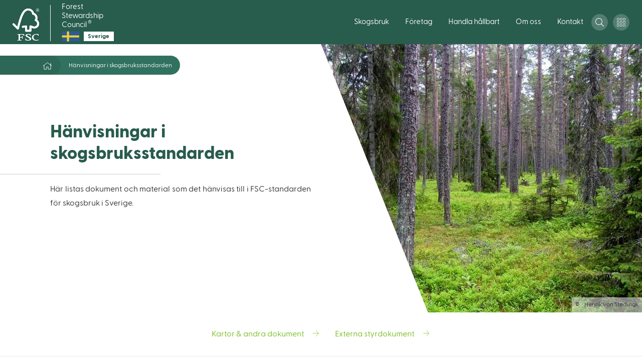

--- FILE ---
content_type: text/html; charset=UTF-8
request_url: https://se.fsc.org/se-sv/hanvisningar-i-skogsbruksstandarden
body_size: 16380
content:
<!DOCTYPE html>
<html lang="se-sv" dir="ltr" prefix="content: http://purl.org/rss/1.0/modules/content/  dc: http://purl.org/dc/terms/  foaf: http://xmlns.com/foaf/0.1/  og: http://ogp.me/ns#  rdfs: http://www.w3.org/2000/01/rdf-schema#  schema: http://schema.org/  sioc: http://rdfs.org/sioc/ns#  sioct: http://rdfs.org/sioc/types#  skos: http://www.w3.org/2004/02/skos/core#  xsd: http://www.w3.org/2001/XMLSchema# ">
  <head>
    <meta charset="utf-8" />
<meta http-equiv="X-UA-Compatible" content="IE=edge" />
<script type="text/javascript">window.cmp_preview_minheight = 100; window.cmp_preview_minwidth = 100; window.cmp_setlang = "SV"; </script><script type="text/javascript" data-cmp-ab="1" src="https://cdn.consentmanager.net/delivery/autoblocking/59991.js" data-cmp-host="delivery.consentmanager.net" data-cmp-cdn="cdn.consentmanager.net" data-cmp-codesrc="26"></script><link rel="canonical" href="https://se.fsc.org/se-sv/hanvisningar-i-skogsbruksstandarden" />
<meta property="og:site_name" content="Forest Stewardship Council" />
<meta property="og:type" content="article" />
<meta property="og:url" content="https://se.fsc.org/se-sv/hanvisningar-i-skogsbruksstandarden" />
<meta property="og:title" content="Hänvisningar i skogsbruksstandarden" />
<meta name="twitter:card" content="summary_large_image" />
<meta name="twitter:title" content="Hänvisningar i skogsbruksstandarden" />
<meta name="Generator" content="Drupal 10 (https://www.drupal.org)" />
<meta name="MobileOptimized" content="width" />
<meta name="HandheldFriendly" content="true" />
<meta name="viewport" content="width=device-width, initial-scale=1.0" />
<link rel="alternate" hreflang="se-sv" href="https://se.fsc.org/se-sv/hanvisningar-i-skogsbruksstandarden" />

    <title>Hänvisningar i skogsbruksstandarden | Forest Stewardship Council</title>

    <link rel="shortcut icon" x="x" href="/themes/custom/fsc_theme/assets/img/favicon/favicon.ico" type="image/x-icon">
    <link rel="apple-touch-icon" x="x" href="/themes/custom/fsc_theme/assets/img/favicon/favicon.png">
    <link rel="apple-touch-icon" sizes="57x57" x="x" href="/themes/custom/fsc_theme/assets/img/favicon/favicon-57x57.png">
    <link rel="apple-touch-icon" sizes="72x72" x="x" href="/themes/custom/fsc_theme/assets/img/favicon/favicon-72x72.png">
    <link rel="apple-touch-icon" sizes="76x76" x="x" href="/themes/custom/fsc_theme/assets/img/favicon/favicon-76x76.png">
    <link rel="apple-touch-icon" sizes="114x114" x="x" href="/themes/custom/fsc_theme/assets/img/favicon/favicon-114x114.png">
    <link rel="apple-touch-icon" sizes="120x120" x="x" href="/themes/custom/fsc_theme/assets/img/favicon/favicon-120x120.png">
    <link rel="apple-touch-icon" sizes="144x144" x="x" href="/themes/custom/fsc_theme/assets/img/favicon/favicon-144x144.png">
    <link rel="apple-touch-icon" sizes="152x152" x="x" href="/themes/custom/fsc_theme/assets/img/favicon/favicon-152x152.png">

    <link rel="stylesheet" media="all" href="/sites/default/files/css/css_-lHFabkkJE7VOpOPAVyhEYuL_XY1wC_hMk7L-Ab6fT8.css?delta=0&amp;language=se-sv&amp;theme=fsc_theme&amp;include=eJxVj0sOwyAQQy9EQeqFqgGmQDV8hKFNcvpKiaqkG9t63thWaFuNJbByQsB_zgxQYChXOxvfZyPR9KLlAKX2TJI2Vk-4h6s512LOqA9zwN6PyJmNXSDJc7-gINWS3DBWSSVcCrCwG3fVqFPo1CJ-G06iZ2nTSkJkr7BicD4uvBN_YHbVufop_AU2iluW" />
<link rel="stylesheet" media="all" href="/sites/default/files/css/css_RHzY3xS8baR4E0JBYCuW2L9Z6iMCQKi9FXNTcTHLe-g.css?delta=1&amp;language=se-sv&amp;theme=fsc_theme&amp;include=eJxVj0sOwyAQQy9EQeqFqgGmQDV8hKFNcvpKiaqkG9t63thWaFuNJbByQsB_zgxQYChXOxvfZyPR9KLlAKX2TJI2Vk-4h6s512LOqA9zwN6PyJmNXSDJc7-gINWS3DBWSSVcCrCwG3fVqFPo1CJ-G06iZ2nTSkJkr7BicD4uvBN_YHbVufop_AU2iluW" />
<link rel="stylesheet" media="all" href="https://cdnjs.cloudflare.com/ajax/libs/OwlCarousel2/2.3.4/assets/owl.carousel.min.css" />
<link rel="stylesheet" media="all" href="https://cdnjs.cloudflare.com/ajax/libs/OwlCarousel2/2.3.4/assets/owl.theme.default.min.css" />
<link rel="stylesheet" media="all" href="https://cdnjs.cloudflare.com/ajax/libs/select2/4.0.5/css/select2.min.css" />
<link rel="stylesheet" media="all" href="/sites/default/files/css/css_Xp5QXHUrkLMECwF0rVVUceChrKzwQKl7zg2WFWE6DUU.css?delta=5&amp;language=se-sv&amp;theme=fsc_theme&amp;include=eJxVj0sOwyAQQy9EQeqFqgGmQDV8hKFNcvpKiaqkG9t63thWaFuNJbByQsB_zgxQYChXOxvfZyPR9KLlAKX2TJI2Vk-4h6s512LOqA9zwN6PyJmNXSDJc7-gINWS3DBWSSVcCrCwG3fVqFPo1CJ-G06iZ2nTSkJkr7BicD4uvBN_YHbVufop_AU2iluW" />

    <script type="application/json" data-drupal-selector="drupal-settings-json">{"path":{"baseUrl":"\/","pathPrefix":"se-sv\/","currentPath":"node\/28031","currentPathIsAdmin":false,"isFront":false,"currentLanguage":"se-sv"},"pluralDelimiter":"\u0003","suppressDeprecationErrors":true,"ajaxPageState":{"libraries":"[base64]","theme":"fsc_theme","theme_token":null},"ajaxTrustedUrl":{"\/se-sv\/hanvisningar-i-skogsbruksstandarden":true,"form_action_p_pvdeGsVG5zNF_XLGPTvYSKCf43t8qZYSwcfZl2uzM":true},"gtag":{"tagId":"","consentMode":false,"otherIds":[],"events":[],"additionalConfigInfo":[]},"gtm":{"tagId":null,"settings":{"data_layer":"dataLayer","include_classes":false,"allowlist_classes":"google\nnonGooglePixels\nnonGoogleScripts\nnonGoogleIframes","blocklist_classes":"customScripts\ncustomPixels","include_environment":false,"environment_id":"","environment_token":""},"tagIds":["GTM-PXK96V3"]},"iframeResizer":{"advanced":{"targetSelectors":".iFrameAutoResize","override_defaults":false,"options":{"log":false,"heightCalculationMethod":"bodyOffset","widthCalculationMethod":"scroll","autoResize":true,"bodyBackground":"","bodyMargin":"","inPageLinks":false,"interval":32,"maxHeight":-1,"maxWidth":-1,"minHeight":0,"minWidth":0,"resizeFrom":"parent","scrolling":false,"sizeHeight":true,"sizeWidth":false,"tolerance":0}}},"theme_breakpoints":{"ph":480,"md":768,"bg":1024,"lg":1280,"xl":1440},"field_group":{"html_element":{"mode":"default","context":"view","settings":{"classes":"","id":"","element":"div","show_label":false,"label_element":"h3","label_element_classes":"","attributes":"","effect":"none","speed":"fast"}}},"views":{"ajax_path":"\/se-sv\/views\/ajax","ajaxViews":{"views_dom_id:45d678f0bd7fa86ce0caf0d71e6c5927b9ca2b7b82912401e630c6c3395c4560":{"view_name":"search","view_display_id":"block_files","view_args":"","view_path":"\/node\/28031","view_base_path":"document-centre","view_dom_id":"45d678f0bd7fa86ce0caf0d71e6c5927b9ca2b7b82912401e630c6c3395c4560","pager_element":0},"views_dom_id:e2d342c410315194b0d9ddf104a0331c205d514d4abcc77358a81324e5ec2966":{"view_name":"search","view_display_id":"block_dspace","view_args":"","view_path":"\/node\/28031","view_base_path":"document-centre","view_dom_id":"e2d342c410315194b0d9ddf104a0331c205d514d4abcc77358a81324e5ec2966","pager_element":3},"views_dom_id:e811050bf9b32d0205d15d591ad692c9034dbe8c635f635e308ad0290b355a60":{"view_name":"search","view_display_id":"block_news","view_args":"","view_path":"\/node\/28031","view_base_path":"document-centre","view_dom_id":"e811050bf9b32d0205d15d591ad692c9034dbe8c635f635e308ad0290b355a60","pager_element":0},"views_dom_id:25fd108dfacdb6c487107c10f4209fb268b9a38ada56b05412518d9bd7e52d32":{"view_name":"search","view_display_id":"block_pages","view_args":"","view_path":"\/node\/28031","view_base_path":"document-centre","view_dom_id":"25fd108dfacdb6c487107c10f4209fb268b9a38ada56b05412518d9bd7e52d32","pager_element":0}}},"user":{"uid":0,"permissionsHash":"8a4d49777f15a3e0b622ec90c326938a65d39f19a34764d7a25be58d1bcc31bd"}}</script>
<script src="/sites/default/files/js/js_2mImBv0O0PM8o1ZjAq0_uj3YwVobgHcxa9Y7BPC373o.js?scope=header&amp;delta=0&amp;language=se-sv&amp;theme=fsc_theme&amp;include=eJxtj1EOwjAMQy9UliNFacm6QLtUTQdjp6cqH2iIHyvPsmXFc2tckfeixlecJXU0oK0p2uazNOf_RyKvXCk5n-h4gRed6Ea7my2gTxruKEFXOONUtGxlZIyphgW-53DbwpkhJvWULhaqlGYuqsbE2ChC7PLLn92TmZ3MlTJjZZODK8jaH3kIPw2Gjs4bHx1idQ"></script>
<script src="/modules/contrib/google_tag/js/gtag.js?t95ra7"></script>
<script src="/modules/contrib/google_tag/js/gtm.js?t95ra7"></script>

  </head>
  <body class="path-node page-node-type-page">
        <a href="#main-content" class="visually-hidden focusable skip-link">
      Skip to main content
    </a>
    <noscript><iframe src="https://www.googletagmanager.com/ns.html?id=GTM-PXK96V3"
                  height="0" width="0" style="display:none;visibility:hidden"></iframe></noscript>

      <div class="dialog-off-canvas-main-canvas" data-off-canvas-main-canvas>
    
<div id="page-wrapper">
  <div id="page">
    <header id="header" class="header" role="banner" aria-label="Site header">
        <div class="region region-header">
    <div id="block-fsc-theme-branding" class="block block-system block-system-branding-block">
  
    
        <a href="/se-sv" title="Hem" rel="home" class="site-logo">
        <img src="/themes/custom/fsc_theme/logo.svg" alt="Hem" />
    </a>
        <div class="site-name">
      <a href="/se-sv" title="Hem" rel="home">Forest Stewardship Council<sup class="registered-trademark-">&reg;</sup>
      <div class="country-logo">
                <div class="image"><img src="https://se.fsc.org/sites/default/files/images/SWEDEN%201.png" alt="country" /></div>
                        <div class="name"><p>Sverige</p></div>
              </div>
      </a>
    </div>
    </div>
<nav role="navigation" aria-labelledby="block-mainnavigation-menu" id="block-mainnavigation" class="block block-menu navigation menu--main">
            
  <h2 class="visually-hidden" id="block-mainnavigation-menu">Main navigation</h2>
  

        
              <ul class="menu">
                        <li class='level--1'>
        <span class='level--header nav-link'>
                      <span>
              Skogsbruk
            </span>
            <span class='pointer'>
              <span class="icon">
                <svg width="8" height="6" viewBox="0 0 8 6" fill="none" xmlns="http://www.w3.org/2000/svg">
  <path d="M3.84 4.787L1.24 1.32A.2.2 0 011.4 1h5.2a.2.2 0 01.16.32l-2.6 3.467a.2.2 0 01-.32 0z" fill="black" stroke="black" class="color"/>
</svg>
              </span>
            </span>
                  </span>
                          <div class='sub'>
              <div class='column'>
          <ul>
            <li class='column--title'>
              <a href="/se-sv/skogsagare" data-drupal-link-system-path="node/27990">Skogsbruk</a>
            </li>
                                          <li><a href="/se-sv/skogsagare" data-drupal-link-system-path="node/27990">Öka värdet på skogen</a></li>
                              <li><a href="/se-sv/skogsbruk/certifiering-av-skog" data-drupal-link-system-path="node/27989">Certifiering av skog</a></li>
                              <li><a href="/se-sv/ekosystemtjanster" data-drupal-link-system-path="node/28020">FSC Ekosystemtjänster</a></li>
                              <li><a href="/se-sv/ovriga/grupper" data-drupal-link-system-path="node/28080">Grupper för skogsbrukscertifiering</a></li>
                                    </ul>
        </div>
              <div class='column'>
          <ul>
            <li class='column--title'>
              <a href="/se-sv/regler-for-skogsbruk" data-drupal-link-system-path="node/27993">Regler</a>
            </li>
                                          <li><a href="/se-sv/regler-for-skogsbruk" data-drupal-link-system-path="node/27993">Vilka regler gäller?</a></li>
                              <li><a href="/se-sv/regler/skogsbruksstandard" data-drupal-link-system-path="node/28013">FSC-standard för skogsbruk i Sverige</a></li>
                              <li><a href="/se-sv/regler/standardrevision-skog" data-drupal-link-system-path="node/28713">Standardrevision</a></li>
                              <li><a href="/se-sv/regler/kontroll-certifiering" data-drupal-link-system-path="node/28006">Kontroll och certifiering</a></li>
                                    </ul>
        </div>
              <div class='column'>
          <ul>
            <li class='column--title'>
              <a href="/se-sv/hitta" data-drupal-link-system-path="node/28021">Hitta</a>
            </li>
                                          <li><a href="/se-sv/kontroll-certifiering/certifieringsorgan" data-drupal-link-system-path="node/27997">Certifieringsorgan</a></li>
                              <li><a href="/se-sv/hitta" data-drupal-link-system-path="node/28021">Certifikat</a></li>
                              <li><a href="/se-sv/hitta/grupper-for-skogsbrukscertifiering" data-drupal-link-system-path="node/28058">Kontaktpersoner till grupper</a></li>
                              <li><a href="/se-sv/kontroll-certifiering/lamna-synpunkter-och-klagomal" data-drupal-link-system-path="node/28005">Lämna synpunkter &amp; klagomål</a></li>
                                    </ul>
        </div>
          </div>
  
              </li>
                <li class='level--1'>
        <span class='level--header nav-link'>
                      <span>
              Företag
            </span>
            <span class='pointer'>
              <span class="icon">
                <svg width="8" height="6" viewBox="0 0 8 6" fill="none" xmlns="http://www.w3.org/2000/svg">
  <path d="M3.84 4.787L1.24 1.32A.2.2 0 011.4 1h5.2a.2.2 0 01.16.32l-2.6 3.467a.2.2 0 01-.32 0z" fill="black" stroke="black" class="color"/>
</svg>
              </span>
            </span>
                  </span>
                          <div class='sub'>
              <div class='column'>
          <ul>
            <li class='column--title'>
              <a href="/se-sv/att-tillverka-fsc-markta-produkter" data-drupal-link-system-path="node/28002">För producerande företag</a>
            </li>
                                          <li><a href="/se-sv/att-tillverka-fsc-markta-produkter" data-drupal-link-system-path="node/28002">Att tillverka FSC-märkta produkter</a></li>
                              <li><a href="/se-sv/for-producerande-foretag/certifiera-ditt-foretag" data-drupal-link-system-path="node/28003">Certifiera ditt företag</a></li>
                              <li><a href="/se-sv/projektcertifiering" data-drupal-link-system-path="node/28025">Certifiera ett enskilt bygge</a></li>
                              <li><a href="/se-sv/medlem" data-drupal-link-system-path="node/28014">Var med och påverka</a></li>
                                    </ul>
        </div>
              <div class='column'>
          <ul>
            <li class='column--title'>
              <a href="/se-sv/att-salja-fsc-markta-produkter" data-drupal-link-system-path="node/27986">För butiker och återförsäljare</a>
            </li>
                                          <li><a href="/se-sv/att-salja-fsc-markta-produkter" data-drupal-link-system-path="node/27986">Att sälja FSC-märkta produkter</a></li>
                              <li><a href="/se-sv/for-butiker-och-aterforsaljare/att-salja-produkter-pa-amazon" data-drupal-link-system-path="node/28663">Sälj via Amazon</a></li>
                                    </ul>
        </div>
              <div class='column'>
          <ul>
            <li class='column--title'>
              <a href="/se-sv/regler-for-foretag" data-drupal-link-system-path="node/27996">Regler</a>
            </li>
                                          <li><a href="/se-sv/regler-for-foretag" data-drupal-link-system-path="node/27996">Vilka regler gäller?</a></li>
                              <li><a href="/se-sv/regler/sparbarhetsstandarder" data-drupal-link-system-path="node/27988">Spårbarhetsstandarden</a></li>
                              <li><a href="/se-sv/regler/fsc-standard-for-kontrollerat-virke" data-drupal-link-system-path="node/28010">Standard för FSC Kontrollerat virke</a></li>
                              <li><a href="/se-sv/eudr" data-drupal-link-system-path="node/28649">FSC &amp; EUDR</a></li>
                              <li><a href="/se-sv/regler/kontroll-certifiering" data-drupal-link-system-path="node/28006">Kontroll och certifiering</a></li>
                              <li><a href="/se-sv/regler/varumarkesanvandning-0" data-drupal-link-system-path="node/28027">Varumärkesanvändning</a></li>
                                    </ul>
        </div>
              <div class='column'>
          <ul>
            <li class='column--title'>
              <a href="/se-sv/hitta" data-drupal-link-system-path="node/28021">Hitta</a>
            </li>
                                          <li><a href="/se-sv/hitta" data-drupal-link-system-path="node/28021">Leverantörer</a></li>
                              <li><a href="/se-sv/hitta/grupper-for-sparbarhetscertifiering" data-drupal-link-system-path="node/28079">Grupper för spårbarhetscertifiering</a></li>
                              <li><a href="/se-sv/hitta/konsulter" data-drupal-link-system-path="node/28004">Konsulter för certifieringshjälp</a></li>
                              <li><a href="/se-sv/ekosystemtjanster" data-drupal-link-system-path="node/28020">FSC Ekosystemtjänster</a></li>
                              <li><a href="/se-sv/hitta" data-drupal-link-system-path="node/28021">Varumärkesportal</a></li>
                              <li><a href="https://fsc.org/en/document-centre" target="_blank">Document Centre</a></li>
                                    </ul>
        </div>
          </div>
  
              </li>
                <li class='level--1'>
        <span class='level--header nav-link'>
                      <span>
              Handla hållbart
            </span>
            <span class='pointer'>
              <span class="icon">
                <svg width="8" height="6" viewBox="0 0 8 6" fill="none" xmlns="http://www.w3.org/2000/svg">
  <path d="M3.84 4.787L1.24 1.32A.2.2 0 011.4 1h5.2a.2.2 0 01.16.32l-2.6 3.467a.2.2 0 01-.32 0z" fill="black" stroke="black" class="color"/>
</svg>
              </span>
            </span>
                  </span>
                          <div class='sub'>
              <div class='column'>
          <ul>
            <li class='column--title'>
              <a href="/se-sv/kop-fsc-markta-produkter" data-drupal-link-system-path="node/28047">Köp FSC-märkt</a>
            </li>
                                          <li><a href="/se-sv/kop-fsc-markta-produkter" data-drupal-link-system-path="node/28047">Varför välja FSC-märkt?</a></li>
                              <li><a href="/se-sv/kop-fsc-markt/for-konsument" data-drupal-link-system-path="node/28056">För konsumenter</a></li>
                              <li><a href="/se-sv/kop-fsc-markt/for-foretag" data-drupal-link-system-path="node/28057">För företag</a></li>
                              <li><a href="/se-sv/kop-fsc-markt/cirkularitet" data-drupal-link-system-path="node/28728">FSC och cirkularitet</a></li>
                              <li><a href="/se-sv/kop-fsc-markt/vilka-produkter-kan-vara-fsc-markta" data-drupal-link-system-path="node/28792">Vilka produkter kan vara FSC-märkta?</a></li>
                                    </ul>
        </div>
              <div class='column'>
          <ul>
            <li class='column--title'>
              <a href="/se-sv/ditt-bidrag" data-drupal-link-system-path="node/28091">Ditt bidrag</a>
            </li>
                                          <li><a href="/se-sv/ditt-bidrag" data-drupal-link-system-path="node/28091">För skogen och klimatet</a></li>
                              <li><a href="/se-sv/ditt-bidrag/skogens-biologiska-mangfald" data-drupal-link-system-path="node/28092">Skogens biologiska mångfald</a></li>
                              <li><a href="/se-sv/ditt-bidrag/skogens-sociala-varden" data-drupal-link-system-path="node/28093">Skogens sociala värden</a></li>
                                    </ul>
        </div>
              <div class='column'>
          <ul>
            <li class='column--title'>
              <a href="/se-sv/kampanjer" data-drupal-link-system-path="node/28640">Kampanjer</a>
            </li>
                                          <li><a href="/se-sv/kampanjer/fsc-veckan" data-drupal-link-system-path="node/28612">FSC-veckan</a></li>
                              <li><a href="/se-sv/kampanjer/fsc-forest-week" data-drupal-link-system-path="node/28639">FSC Forest Week</a></li>
                                    </ul>
        </div>
          </div>
  
              </li>
                <li class='level--1'>
        <span class='level--header nav-link'>
                      <span>
              Om oss
            </span>
            <span class='pointer'>
              <span class="icon">
                <svg width="8" height="6" viewBox="0 0 8 6" fill="none" xmlns="http://www.w3.org/2000/svg">
  <path d="M3.84 4.787L1.24 1.32A.2.2 0 011.4 1h5.2a.2.2 0 01.16.32l-2.6 3.467a.2.2 0 01-.32 0z" fill="black" stroke="black" class="color"/>
</svg>
              </span>
            </span>
                  </span>
                          <div class='sub'>
              <div class='column'>
          <ul>
            <li class='column--title'>
              <a href="/se-sv/var-organisation" data-drupal-link-system-path="node/27985">Det här är FSC</a>
            </li>
                                          <li><a href="/se-sv/var-organisation" data-drupal-link-system-path="node/27985">Vår organisation</a></li>
                              <li><a href="/se-sv/var-organisation#vårt-uppdrag" data-drupal-link-system-path="node/27985">Vårt uppdrag</a></li>
                              <li><a href="/se-sv/det-har-ar-fsc/vanliga-fragor-och-svar" data-drupal-link-system-path="node/28095">Frågor om FSC</a></li>
                                    </ul>
        </div>
              <div class='column'>
          <ul>
            <li class='column--title'>
              <a href="/se-sv/vart-arbete" data-drupal-link-system-path="node/28052">Vårt arbete</a>
            </li>
                                          <li><a href="/se-sv/vart-arbete" data-drupal-link-system-path="node/28052">Arbetsområden</a></li>
                              <li><a href="/se-sv/vart-arbete/statistik-och-fakta" data-drupal-link-system-path="node/28082">Statistik &amp; fakta</a></li>
                              <li><a href="/se-sv/vart-arbete/fsc-sveriges-rapporter" data-drupal-link-system-path="node/28081">Rapporter</a></li>
                              <li><a href="/se-sv/regler/kontroll-certifiering" data-drupal-link-system-path="node/28006">Kontroll &amp; certifiering</a></li>
                                    </ul>
        </div>
              <div class='column'>
          <ul>
            <li class='column--title'>
              <a href="/se-sv/medlem" data-drupal-link-system-path="node/28014">Medlemskap</a>
            </li>
                                          <li><a href="/se-sv/medlem" data-drupal-link-system-path="node/28014">Bli medlem</a></li>
                              <li><a href="/se-sv/medlem#medlemsavgifter" data-drupal-link-system-path="node/28014">Medlemsavgifter</a></li>
                              <li><a href="/se-sv/medlem/vara-medlemmar" data-drupal-link-system-path="node/28042">Våra medlemmar</a></li>
                              <li><a href="/se-sv/medlemskap/engagera-dig-i-fsc-sverige" data-drupal-link-system-path="node/28078">Styrelse och kommittéer</a></li>
                                    </ul>
        </div>
              <div class='column'>
          <ul>
            <li class='column--title'>
              <a href="/se-sv/newsfeed" data-drupal-link-system-path="newsfeed">Nyheter &amp; media</a>
            </li>
                                          <li><a href="/se-sv/newsfeed" data-drupal-link-system-path="newsfeed">Våra nyheter</a></li>
                              <li><a href="/se-sv/nyheter-media/nyhetsbrev" data-drupal-link-system-path="node/28085">Nyhetsbrev</a></li>
                              <li><a href="/se-sv/nyheter-media/video-poddar" data-drupal-link-system-path="node/28084">Video, poddar &amp; webinarier</a></li>
                              <li><a href="/se-sv/nyheter-media/evenemang" data-drupal-link-system-path="node/28086">Kommande evenemang</a></li>
                                    </ul>
        </div>
          </div>
  
              </li>
                <li class='level--1'>
        <span class='level--header nav-link'>
                      <span>
              Kontakt
            </span>
            <span class='pointer'>
              <span class="icon">
                <svg width="8" height="6" viewBox="0 0 8 6" fill="none" xmlns="http://www.w3.org/2000/svg">
  <path d="M3.84 4.787L1.24 1.32A.2.2 0 011.4 1h5.2a.2.2 0 01.16.32l-2.6 3.467a.2.2 0 01-.32 0z" fill="black" stroke="black" class="color"/>
</svg>
              </span>
            </span>
                  </span>
                          <div class='sub'>
              <div class='column'>
          <ul>
            <li class='column--title'>
              <a href="/se-sv/kontakt" data-drupal-link-system-path="node/27992">FSC</a>
            </li>
                                          <li><a href="/se-sv/fsc/kansli" data-drupal-link-system-path="node/28001">Kansli</a></li>
                              <li><a href="/se-sv/fsc/press" data-drupal-link-system-path="node/28034">Presskontakt</a></li>
                                    </ul>
        </div>
              <div class='column'>
          <ul>
            <li class='column--title'>
              <a href="/se-sv/kontakt#Övriga" data-drupal-link-system-path="node/27992">Övriga</a>
            </li>
                                          <li><a href="/se-sv/ovriga/grupper" data-drupal-link-system-path="node/28080">Gruppcertifiering</a></li>
                              <li><a href="/se-sv/hitta/konsulter" data-drupal-link-system-path="node/28004">Konsulter</a></li>
                              <li><a href="/se-sv/kontroll-certifiering/certifieringsorgan" data-drupal-link-system-path="node/27997">Certifieringsorgan</a></li>
                              <li><a href="/se-sv/kontroll-certifiering/lamna-synpunkter-och-klagomal" data-drupal-link-system-path="node/28005">Lämna synpunkter &amp; klagomål</a></li>
                                    </ul>
        </div>
          </div>
  
              </li>
      </ul>
  



  </nav>
<div id="block-search-trigger" class="search-trigger block block-fsc-block-icon block-icon-block">
  
    
      <button type="button" class="popup-trigger" data-target=".popup-id-search">
  <span class="icon icon-search ">
    <svg width="17" height="17" viewBox="0 0 17 17" fill="none" xmlns="http://www.w3.org/2000/svg">
  <path d="M16.883 15.9898L12.6 11.7068C12.5236 11.6305 12.424 11.5906 12.3178 11.5906H11.9758C13.1146 10.3589 13.8118 8.71539 13.8118 6.90591C13.8118 3.09106 10.7208 0 6.90591 0C3.09106 0 0 3.09106 0 6.90591C0 10.7208 3.09106 13.8118 6.90591 13.8118C8.71539 13.8118 10.3589 13.1146 11.5906 11.9791V12.3178C11.5906 12.424 11.6338 12.5236 11.7068 12.6L15.9898 16.883C16.1459 17.039 16.3982 17.039 16.5543 16.883L16.883 16.5543C17.039 16.3982 17.039 16.1459 16.883 15.9898ZM6.90591 12.7494C3.67541 12.7494 1.06245 10.1364 1.06245 6.90591C1.06245 3.67541 3.67541 1.06245 6.90591 1.06245C10.1364 1.06245 12.7494 3.67541 12.7494 6.90591C12.7494 10.1364 10.1364 12.7494 6.90591 12.7494Z" fill="#000000" class="color"/>
</svg>

  </span>
</button>

  </div>
<div id="block-ourtoolsresources" class="block block-menu-block block-menu-blockour-tools-resources">
  <button type="button" class="tools popup-caller">
        <span class="icon white icon-tools">

    <svg width="17" height="17" viewBox="0 0 17 17" fill="none" xmlns="http://www.w3.org/2000/svg">
      <rect x="0.375" y="0.375" width="3.84582" height="3.88636" rx="0.625" stroke="white" stroke-width="0.75" class="color"/>
      <rect x="0.375" y="6.55713" width="3.84582" height="3.88636" rx="0.625" stroke="white" stroke-width="0.75" class="color"/>
      <rect x="0.375" y="12.7383" width="3.84582" height="3.88636" rx="0.625" stroke="white" stroke-width="0.75" class="color"/>
      <rect x="6.50391" y="0.375" width="3.84582" height="3.88636" rx="0.625" stroke="white" stroke-width="0.75" class="color"/>
      <rect x="6.50391" y="6.55713" width="3.84582" height="3.88636" rx="0.625" stroke="white" stroke-width="0.75" class="color"/>
      <rect x="6.50391" y="12.7383" width="3.84582" height="3.88636" rx="0.625" stroke="white" stroke-width="0.75" class="color"/>
      <rect x="12.6289" y="0.375" width="3.84582" height="3.88636" rx="0.625" stroke="white" stroke-width="0.75" class="color"/>
      <rect x="12.6289" y="6.55713" width="3.84582" height="3.88636" rx="0.625" stroke="white" stroke-width="0.75" class="color"/>
      <rect x="12.6289" y="12.7383" width="3.84582" height="3.88636" rx="0.625" stroke="white" stroke-width="0.75" class="color"/>
    </svg>
    </span>


  </button>

  <div class="popup tools">
    <button class="close" type="button">
          <span class="icon dark icon-close">

    <svg width="18" height="18" viewBox="0 0 18 18" fill="none" xmlns="http://www.w3.org/2000/svg">
      <path d="M1 1L17 17.5" stroke="white" stroke-linecap="round" class="color"/>
      <path d="M1 17.5C1.8 16.7 12 6.16667 17 1" stroke="white" stroke-linecap="round" class="color"/>
    </svg>
    </span>

<span class="text">Close</span>
    </button>

    <div class="wrapper">
      
                  <h2 class="title">Our Tools &amp; Resources</h2>
              

      
              <ul class="menu">
                    <li class="menu-item">
        <a href="https://fsc.org/en/document-centre" target="_blank">Document  Centre</a>
              </li>
                <li class="menu-item">
        <a href="https://members.fsc.org/en" target="_blank">Members&#039; Portal </a>
              </li>
                <li class="menu-item">
        <a href="https://search.fsc.org" target="_blank">Certification Search</a>
              </li>
                <li class="menu-item">
        <a href="https://brandhub.fsc.org/" target="_blank">FSC Brand Hub</a>
              </li>
                <li class="menu-item">
        <a href="https://open.fsc.org/collections/54e173db-ffba-4794-9789-77e63bcb0171" target="_blank">FSC Research Portal</a>
              </li>
                <li class="menu-item">
        <a href="https://consultation-platform.fsc.org/" target="_blank">Consultation Platform</a>
              </li>
                <li class="menu-item">
        <a href="https://etraining.fsc.org/" target="_blank">E-Training</a>
              </li>
                <li class="menu-item">
        <a href="https://connect.fsc.org/" target="_blank">FSC Connect</a>
              </li>
                <li class="menu-item">
        <a href="/se-sv/kontroll-certifiering/lamna-synpunkter-och-klagomal" target="_blank" data-drupal-link-system-path="node/28005">Klagomål</a>
              </li>
        </ul>
  


    </div>
  </div>
</div>
<div id="block-iconblock" class="mobile-trigger block block-fsc-block-icon block-icon-block">
  
    
      <button type="button" class="popup-trigger" data-target=".popup-id-mobile-panel">
  <span class="icon icon-burger ">
    <svg width="17" height="17" viewBox="0 0 17 17" fill="none" xmlns="http://www.w3.org/2000/svg">
  <path d="M.96.5h16M.96 8.5h16M.96 16.5h16" stroke="#000000" stroke-linecap="round" class="color"/>
</svg>

  </span>
</button>

  </div>
<div id="block-fsc-theme-account-menu" class="block block-system block-system-menu-blockaccount">
  
    
    <button type="button" class="popup-caller">
        <span class="icon white icon-user">

    <svg width="15" height="17" viewBox="0 0 15 17" fill="none" xmlns="http://www.w3.org/2000/svg">
      <path d="M10.5 9.5625C9.53906 9.5625 9.07701 10.0938 7.5 10.0938C5.92299 10.0938 5.46429 9.5625 4.5 9.5625C2.01562 9.5625 0 11.5613 0 14.025V15.4062C0 16.2861 0.719866 17 1.60714 17H13.3929C14.2801 17 15 16.2861 15 15.4062V14.025C15 11.5613 12.9844 9.5625 10.5 9.5625ZM13.9286 15.4062C13.9286 15.6984 13.6875 15.9375 13.3929 15.9375H1.60714C1.3125 15.9375 1.07143 15.6984 1.07143 15.4062V14.025C1.07143 12.149 2.60826 10.625 4.5 10.625C5.15625 10.625 5.80915 11.1562 7.5 11.1562C9.1875 11.1562 9.84375 10.625 10.5 10.625C12.3917 10.625 13.9286 12.149 13.9286 14.025V15.4062ZM7.5 8.5C9.86719 8.5 11.7857 6.59746 11.7857 4.25C11.7857 1.90254 9.86719 0 7.5 0C5.13281 0 3.21429 1.90254 3.21429 4.25C3.21429 6.59746 5.13281 8.5 7.5 8.5ZM7.5 1.0625C9.2712 1.0625 10.7143 2.49355 10.7143 4.25C10.7143 6.00645 9.2712 7.4375 7.5 7.4375C5.72879 7.4375 4.28571 6.00645 4.28571 4.25C4.28571 2.49355 5.72879 1.0625 7.5 1.0625Z" fill="#000000" class="color"/>
    </svg>
    </span>


  </button>

  <div class="popup ">
    <div class="wrapper">
      
              <ul class="menu">
                    <li class="menu-item">
        <a href="/se-sv/password-login" data-drupal-link-system-path="password-login">Log in</a>
              </li>
        </ul>
  


    </div>
  </div>
</div>

  </div>

    </header>

    
    <div class="mobile-region popup-id-mobile-panel popup-view-mobile popup-with-overlay">
        <div class="region region-mobile">
    <nav role="navigation" aria-labelledby="block-mobile-navigation-menu" id="block-mobile-navigation" class="block block-menu navigation menu--main">
            
  <h2 class="visually-hidden" id="block-mobile-navigation-menu">Mobile navigation</h2>
  

        
              <ul class="menu">
                        <li class='level--1'>
        <span class='level--header nav-link'>
                      <span>
              Skogsbruk
            </span>
            <span class='pointer'>
              <span class="icon">
                <svg width="8" height="6" viewBox="0 0 8 6" fill="none" xmlns="http://www.w3.org/2000/svg">
  <path d="M3.84 4.787L1.24 1.32A.2.2 0 011.4 1h5.2a.2.2 0 01.16.32l-2.6 3.467a.2.2 0 01-.32 0z" fill="black" stroke="black" class="color"/>
</svg>
              </span>
            </span>
                  </span>
                          <div class='sub'>
              <div class='column'>
          <ul>
            <li class='column--title'>
              <a href="/se-sv/skogsagare" data-drupal-link-system-path="node/27990">Skogsbruk</a>
            </li>
                                          <li><a href="/se-sv/skogsagare" data-drupal-link-system-path="node/27990">Öka värdet på skogen</a></li>
                              <li><a href="/se-sv/skogsbruk/certifiering-av-skog" data-drupal-link-system-path="node/27989">Certifiering av skog</a></li>
                              <li><a href="/se-sv/ekosystemtjanster" data-drupal-link-system-path="node/28020">FSC Ekosystemtjänster</a></li>
                              <li><a href="/se-sv/ovriga/grupper" data-drupal-link-system-path="node/28080">Grupper för skogsbrukscertifiering</a></li>
                                    </ul>
        </div>
              <div class='column'>
          <ul>
            <li class='column--title'>
              <a href="/se-sv/regler-for-skogsbruk" data-drupal-link-system-path="node/27993">Regler</a>
            </li>
                                          <li><a href="/se-sv/regler-for-skogsbruk" data-drupal-link-system-path="node/27993">Vilka regler gäller?</a></li>
                              <li><a href="/se-sv/regler/skogsbruksstandard" data-drupal-link-system-path="node/28013">FSC-standard för skogsbruk i Sverige</a></li>
                              <li><a href="/se-sv/regler/standardrevision-skog" data-drupal-link-system-path="node/28713">Standardrevision</a></li>
                              <li><a href="/se-sv/regler/kontroll-certifiering" data-drupal-link-system-path="node/28006">Kontroll och certifiering</a></li>
                                    </ul>
        </div>
              <div class='column'>
          <ul>
            <li class='column--title'>
              <a href="/se-sv/hitta" data-drupal-link-system-path="node/28021">Hitta</a>
            </li>
                                          <li><a href="/se-sv/kontroll-certifiering/certifieringsorgan" data-drupal-link-system-path="node/27997">Certifieringsorgan</a></li>
                              <li><a href="/se-sv/hitta" data-drupal-link-system-path="node/28021">Certifikat</a></li>
                              <li><a href="/se-sv/hitta/grupper-for-skogsbrukscertifiering" data-drupal-link-system-path="node/28058">Kontaktpersoner till grupper</a></li>
                              <li><a href="/se-sv/kontroll-certifiering/lamna-synpunkter-och-klagomal" data-drupal-link-system-path="node/28005">Lämna synpunkter &amp; klagomål</a></li>
                                    </ul>
        </div>
          </div>
  
              </li>
                <li class='level--1'>
        <span class='level--header nav-link'>
                      <span>
              Företag
            </span>
            <span class='pointer'>
              <span class="icon">
                <svg width="8" height="6" viewBox="0 0 8 6" fill="none" xmlns="http://www.w3.org/2000/svg">
  <path d="M3.84 4.787L1.24 1.32A.2.2 0 011.4 1h5.2a.2.2 0 01.16.32l-2.6 3.467a.2.2 0 01-.32 0z" fill="black" stroke="black" class="color"/>
</svg>
              </span>
            </span>
                  </span>
                          <div class='sub'>
              <div class='column'>
          <ul>
            <li class='column--title'>
              <a href="/se-sv/att-tillverka-fsc-markta-produkter" data-drupal-link-system-path="node/28002">För producerande företag</a>
            </li>
                                          <li><a href="/se-sv/att-tillverka-fsc-markta-produkter" data-drupal-link-system-path="node/28002">Att tillverka FSC-märkta produkter</a></li>
                              <li><a href="/se-sv/for-producerande-foretag/certifiera-ditt-foretag" data-drupal-link-system-path="node/28003">Certifiera ditt företag</a></li>
                              <li><a href="/se-sv/projektcertifiering" data-drupal-link-system-path="node/28025">Certifiera ett enskilt bygge</a></li>
                              <li><a href="/se-sv/medlem" data-drupal-link-system-path="node/28014">Var med och påverka</a></li>
                                    </ul>
        </div>
              <div class='column'>
          <ul>
            <li class='column--title'>
              <a href="/se-sv/att-salja-fsc-markta-produkter" data-drupal-link-system-path="node/27986">För butiker och återförsäljare</a>
            </li>
                                          <li><a href="/se-sv/att-salja-fsc-markta-produkter" data-drupal-link-system-path="node/27986">Att sälja FSC-märkta produkter</a></li>
                              <li><a href="/se-sv/for-butiker-och-aterforsaljare/att-salja-produkter-pa-amazon" data-drupal-link-system-path="node/28663">Sälj via Amazon</a></li>
                                    </ul>
        </div>
              <div class='column'>
          <ul>
            <li class='column--title'>
              <a href="/se-sv/regler-for-foretag" data-drupal-link-system-path="node/27996">Regler</a>
            </li>
                                          <li><a href="/se-sv/regler-for-foretag" data-drupal-link-system-path="node/27996">Vilka regler gäller?</a></li>
                              <li><a href="/se-sv/regler/sparbarhetsstandarder" data-drupal-link-system-path="node/27988">Spårbarhetsstandarden</a></li>
                              <li><a href="/se-sv/regler/fsc-standard-for-kontrollerat-virke" data-drupal-link-system-path="node/28010">Standard för FSC Kontrollerat virke</a></li>
                              <li><a href="/se-sv/eudr" data-drupal-link-system-path="node/28649">FSC &amp; EUDR</a></li>
                              <li><a href="/se-sv/regler/kontroll-certifiering" data-drupal-link-system-path="node/28006">Kontroll och certifiering</a></li>
                              <li><a href="/se-sv/regler/varumarkesanvandning-0" data-drupal-link-system-path="node/28027">Varumärkesanvändning</a></li>
                                    </ul>
        </div>
              <div class='column'>
          <ul>
            <li class='column--title'>
              <a href="/se-sv/hitta" data-drupal-link-system-path="node/28021">Hitta</a>
            </li>
                                          <li><a href="/se-sv/hitta" data-drupal-link-system-path="node/28021">Leverantörer</a></li>
                              <li><a href="/se-sv/hitta/grupper-for-sparbarhetscertifiering" data-drupal-link-system-path="node/28079">Grupper för spårbarhetscertifiering</a></li>
                              <li><a href="/se-sv/hitta/konsulter" data-drupal-link-system-path="node/28004">Konsulter för certifieringshjälp</a></li>
                              <li><a href="/se-sv/ekosystemtjanster" data-drupal-link-system-path="node/28020">FSC Ekosystemtjänster</a></li>
                              <li><a href="/se-sv/hitta" data-drupal-link-system-path="node/28021">Varumärkesportal</a></li>
                              <li><a href="https://fsc.org/en/document-centre" target="_blank">Document Centre</a></li>
                                    </ul>
        </div>
          </div>
  
              </li>
                <li class='level--1'>
        <span class='level--header nav-link'>
                      <span>
              Handla hållbart
            </span>
            <span class='pointer'>
              <span class="icon">
                <svg width="8" height="6" viewBox="0 0 8 6" fill="none" xmlns="http://www.w3.org/2000/svg">
  <path d="M3.84 4.787L1.24 1.32A.2.2 0 011.4 1h5.2a.2.2 0 01.16.32l-2.6 3.467a.2.2 0 01-.32 0z" fill="black" stroke="black" class="color"/>
</svg>
              </span>
            </span>
                  </span>
                          <div class='sub'>
              <div class='column'>
          <ul>
            <li class='column--title'>
              <a href="/se-sv/kop-fsc-markta-produkter" data-drupal-link-system-path="node/28047">Köp FSC-märkt</a>
            </li>
                                          <li><a href="/se-sv/kop-fsc-markta-produkter" data-drupal-link-system-path="node/28047">Varför välja FSC-märkt?</a></li>
                              <li><a href="/se-sv/kop-fsc-markt/for-konsument" data-drupal-link-system-path="node/28056">För konsumenter</a></li>
                              <li><a href="/se-sv/kop-fsc-markt/for-foretag" data-drupal-link-system-path="node/28057">För företag</a></li>
                              <li><a href="/se-sv/kop-fsc-markt/cirkularitet" data-drupal-link-system-path="node/28728">FSC och cirkularitet</a></li>
                              <li><a href="/se-sv/kop-fsc-markt/vilka-produkter-kan-vara-fsc-markta" data-drupal-link-system-path="node/28792">Vilka produkter kan vara FSC-märkta?</a></li>
                                    </ul>
        </div>
              <div class='column'>
          <ul>
            <li class='column--title'>
              <a href="/se-sv/ditt-bidrag" data-drupal-link-system-path="node/28091">Ditt bidrag</a>
            </li>
                                          <li><a href="/se-sv/ditt-bidrag" data-drupal-link-system-path="node/28091">För skogen och klimatet</a></li>
                              <li><a href="/se-sv/ditt-bidrag/skogens-biologiska-mangfald" data-drupal-link-system-path="node/28092">Skogens biologiska mångfald</a></li>
                              <li><a href="/se-sv/ditt-bidrag/skogens-sociala-varden" data-drupal-link-system-path="node/28093">Skogens sociala värden</a></li>
                                    </ul>
        </div>
              <div class='column'>
          <ul>
            <li class='column--title'>
              <a href="/se-sv/kampanjer" data-drupal-link-system-path="node/28640">Kampanjer</a>
            </li>
                                          <li><a href="/se-sv/kampanjer/fsc-veckan" data-drupal-link-system-path="node/28612">FSC-veckan</a></li>
                              <li><a href="/se-sv/kampanjer/fsc-forest-week" data-drupal-link-system-path="node/28639">FSC Forest Week</a></li>
                                    </ul>
        </div>
          </div>
  
              </li>
                <li class='level--1'>
        <span class='level--header nav-link'>
                      <span>
              Om oss
            </span>
            <span class='pointer'>
              <span class="icon">
                <svg width="8" height="6" viewBox="0 0 8 6" fill="none" xmlns="http://www.w3.org/2000/svg">
  <path d="M3.84 4.787L1.24 1.32A.2.2 0 011.4 1h5.2a.2.2 0 01.16.32l-2.6 3.467a.2.2 0 01-.32 0z" fill="black" stroke="black" class="color"/>
</svg>
              </span>
            </span>
                  </span>
                          <div class='sub'>
              <div class='column'>
          <ul>
            <li class='column--title'>
              <a href="/se-sv/var-organisation" data-drupal-link-system-path="node/27985">Det här är FSC</a>
            </li>
                                          <li><a href="/se-sv/var-organisation" data-drupal-link-system-path="node/27985">Vår organisation</a></li>
                              <li><a href="/se-sv/var-organisation#vårt-uppdrag" data-drupal-link-system-path="node/27985">Vårt uppdrag</a></li>
                              <li><a href="/se-sv/det-har-ar-fsc/vanliga-fragor-och-svar" data-drupal-link-system-path="node/28095">Frågor om FSC</a></li>
                                    </ul>
        </div>
              <div class='column'>
          <ul>
            <li class='column--title'>
              <a href="/se-sv/vart-arbete" data-drupal-link-system-path="node/28052">Vårt arbete</a>
            </li>
                                          <li><a href="/se-sv/vart-arbete" data-drupal-link-system-path="node/28052">Arbetsområden</a></li>
                              <li><a href="/se-sv/vart-arbete/statistik-och-fakta" data-drupal-link-system-path="node/28082">Statistik &amp; fakta</a></li>
                              <li><a href="/se-sv/vart-arbete/fsc-sveriges-rapporter" data-drupal-link-system-path="node/28081">Rapporter</a></li>
                              <li><a href="/se-sv/regler/kontroll-certifiering" data-drupal-link-system-path="node/28006">Kontroll &amp; certifiering</a></li>
                                    </ul>
        </div>
              <div class='column'>
          <ul>
            <li class='column--title'>
              <a href="/se-sv/medlem" data-drupal-link-system-path="node/28014">Medlemskap</a>
            </li>
                                          <li><a href="/se-sv/medlem" data-drupal-link-system-path="node/28014">Bli medlem</a></li>
                              <li><a href="/se-sv/medlem#medlemsavgifter" data-drupal-link-system-path="node/28014">Medlemsavgifter</a></li>
                              <li><a href="/se-sv/medlem/vara-medlemmar" data-drupal-link-system-path="node/28042">Våra medlemmar</a></li>
                              <li><a href="/se-sv/medlemskap/engagera-dig-i-fsc-sverige" data-drupal-link-system-path="node/28078">Styrelse och kommittéer</a></li>
                                    </ul>
        </div>
              <div class='column'>
          <ul>
            <li class='column--title'>
              <a href="/se-sv/newsfeed" data-drupal-link-system-path="newsfeed">Nyheter &amp; media</a>
            </li>
                                          <li><a href="/se-sv/newsfeed" data-drupal-link-system-path="newsfeed">Våra nyheter</a></li>
                              <li><a href="/se-sv/nyheter-media/nyhetsbrev" data-drupal-link-system-path="node/28085">Nyhetsbrev</a></li>
                              <li><a href="/se-sv/nyheter-media/video-poddar" data-drupal-link-system-path="node/28084">Video, poddar &amp; webinarier</a></li>
                              <li><a href="/se-sv/nyheter-media/evenemang" data-drupal-link-system-path="node/28086">Kommande evenemang</a></li>
                                    </ul>
        </div>
          </div>
  
              </li>
                <li class='level--1'>
        <span class='level--header nav-link'>
                      <span>
              Kontakt
            </span>
            <span class='pointer'>
              <span class="icon">
                <svg width="8" height="6" viewBox="0 0 8 6" fill="none" xmlns="http://www.w3.org/2000/svg">
  <path d="M3.84 4.787L1.24 1.32A.2.2 0 011.4 1h5.2a.2.2 0 01.16.32l-2.6 3.467a.2.2 0 01-.32 0z" fill="black" stroke="black" class="color"/>
</svg>
              </span>
            </span>
                  </span>
                          <div class='sub'>
              <div class='column'>
          <ul>
            <li class='column--title'>
              <a href="/se-sv/kontakt" data-drupal-link-system-path="node/27992">FSC</a>
            </li>
                                          <li><a href="/se-sv/fsc/kansli" data-drupal-link-system-path="node/28001">Kansli</a></li>
                              <li><a href="/se-sv/fsc/press" data-drupal-link-system-path="node/28034">Presskontakt</a></li>
                                    </ul>
        </div>
              <div class='column'>
          <ul>
            <li class='column--title'>
              <a href="/se-sv/kontakt#Övriga" data-drupal-link-system-path="node/27992">Övriga</a>
            </li>
                                          <li><a href="/se-sv/ovriga/grupper" data-drupal-link-system-path="node/28080">Gruppcertifiering</a></li>
                              <li><a href="/se-sv/hitta/konsulter" data-drupal-link-system-path="node/28004">Konsulter</a></li>
                              <li><a href="/se-sv/kontroll-certifiering/certifieringsorgan" data-drupal-link-system-path="node/27997">Certifieringsorgan</a></li>
                              <li><a href="/se-sv/kontroll-certifiering/lamna-synpunkter-och-klagomal" data-drupal-link-system-path="node/28005">Lämna synpunkter &amp; klagomål</a></li>
                                    </ul>
        </div>
          </div>
  
              </li>
      </ul>
  



  </nav>

  </div>

    </div>

    <div class="search-region popup-id-search popup-view-mobile popup-with-overlay">
        <div class="region region-search">
    <div id="block-searchblock" class="block block-fsc-search block-fsc-search-block">
  
    
      <div class="container"><form class="fsc-search-form" data-drupal-selector="fsc-search-form" action="/se-sv/hanvisningar-i-skogsbruksstandarden" method="post" id="fsc-search-form" accept-charset="UTF-8">
  <div class="js-form-item form-item js-form-type-textfield form-type-textfield js-form-item-search form-item-search form-no-label">
        <input data-drupal-selector="fsc-search-input" type="text" id="fsc-search-input" name="search" value="" size="60" maxlength="128" placeholder="What are you looking for?" class="form-text" /><span class="error_message" style="display: none;">You must include at least one keyword with 3 characters or more.</span>


        </div>
<div data-drupal-selector="edit-actions" id="edit-actions" class="js-form-wrapper form-wrapper"><input data-drupal-selector="edit-submit" type="submit" id="edit-submit" name="op" value="Sök" class="button js-form-submit form-submit" />
</div>
<input autocomplete="off" data-drupal-selector="form-yuhonghwahve2tn4tsufluvpi5t25p-67-cjh8n6de" type="hidden" name="form_build_id" value="form-yuhONGhWaHvE2tn4TSUFluVpI5T25P_67_-cjH8N6dE" />
<input data-drupal-selector="edit-fsc-search-form" type="hidden" name="form_id" value="fsc_search_form" />

</form>
</div>

  </div>

  </div>


      <div class="search-results">
        <div class="view-controls">
          <div class="container">
            <div class="view-tabs">
              <div class="tab active" data-target="#block-views-block-search-block-pages">
                <a href="#search-pages">
                  Sida<span class="total-results"></span>
                </a>
              </div>
              <div class="tab" data-target="#block-views-block-search-block-news">
                <a href="#search-news">
                  Nyheter<span class="total-results"></span>
                </a>
              </div>
              <div class="tab" data-target="#block-views-block-search-block-files">
                <a href="#search-files">
                  Övriga filer<span class="total-results"></span>
                </a>
              </div>
            </div>
          </div>
        </div>

        <div class="search-views">
            <div class="region region-search-results">
    <div class="views-element-container block block-views block-views-blocksearch-block-pages" id="block-views-block-search-block-pages">
  
    
      <div><div class="view view-search view-id-search view-display-id-block_pages js-view-dom-id-25fd108dfacdb6c487107c10f4209fb268b9a38ada56b05412518d9bd7e52d32">
  
    
      <div class="view-header">
      (0 results)
    </div>
        <div class="view-filters">
      <form class="views-exposed-form bef-exposed-form" data-bef-auto-submit-full-form="" data-bef-auto-submit="" data-bef-auto-submit-delay="500" data-drupal-selector="views-exposed-form-search-block-pages" action="/se-sv/hanvisningar-i-skogsbruksstandarden" method="get" id="views-exposed-form-search-block-pages" accept-charset="UTF-8">
  <div class="form--inline clearfix">
  <div class="js-form-item form-item js-form-type-textfield form-type-textfield js-form-item-search form-item-search">
      
        <input placeholder="Search" data-drupal-selector="edit-search" type="text" id="edit-search" name="search" value="" size="30" maxlength="128" class="form-text" />

        </div>
<div data-drupal-selector="edit-actions" class="form-actions js-form-wrapper form-wrapper" id="edit-actions--2">
<label class="pseudo-submit">
  <span class="button--label">Sök</span>    <span class="icon white icon-search">

    <svg width="17" height="17" viewBox="0 0 17 17" fill="none" xmlns="http://www.w3.org/2000/svg">
      <path d="M16.883 15.9898L12.6 11.7068C12.5236 11.6305 12.424 11.5906 12.3178 11.5906H11.9758C13.1146 10.3589 13.8118 8.71539 13.8118 6.90591C13.8118 3.09106 10.7208 0 6.90591 0C3.09106 0 0 3.09106 0 6.90591C0 10.7208 3.09106 13.8118 6.90591 13.8118C8.71539 13.8118 10.3589 13.1146 11.5906 11.9791V12.3178C11.5906 12.424 11.6338 12.5236 11.7068 12.6L15.9898 16.883C16.1459 17.039 16.3982 17.039 16.5543 16.883L16.883 16.5543C17.039 16.3982 17.039 16.1459 16.883 15.9898ZM6.90591 12.7494C3.67541 12.7494 1.06245 10.1364 1.06245 6.90591C1.06245 3.67541 3.67541 1.06245 6.90591 1.06245C10.1364 1.06245 12.7494 3.67541 12.7494 6.90591C12.7494 10.1364 10.1364 12.7494 6.90591 12.7494Z" fill="white" class="color"/>
    </svg>
    </span>


  <input data-bef-auto-submit-click="" data-drupal-selector="edit-submit-search" type="submit" id="edit-submit-search" value="Search" class="button js-form-submit form-submit"/>
  
</label>
</div>

</div>

</form>

    </div>
    
      <div class="view-empty">
      
    </div>
  
      
          </div>
</div>

  </div>
<div class="views-element-container block block-views block-views-blocksearch-block-news" id="block-views-block-search-block-news">
  
    
      <div><div class="view view-search view-id-search view-display-id-block_news js-view-dom-id-e811050bf9b32d0205d15d591ad692c9034dbe8c635f635e308ad0290b355a60">
  
    
      <div class="view-header">
      (0 results)
    </div>
        <div class="view-filters">
      <form class="views-exposed-form bef-exposed-form" data-bef-auto-submit-full-form="" data-bef-auto-submit="" data-bef-auto-submit-delay="500" data-drupal-selector="views-exposed-form-search-block-news" action="/se-sv/hanvisningar-i-skogsbruksstandarden" method="get" id="views-exposed-form-search-block-news" accept-charset="UTF-8">
  <div class="form--inline clearfix">
  <div class="js-form-item form-item js-form-type-textfield form-type-textfield js-form-item-search form-item-search">
      
        <input placeholder="Search" data-drupal-selector="edit-search" type="text" id="edit-search--2" name="search" value="" size="30" maxlength="128" class="form-text" />

        </div>
<div data-drupal-selector="edit-actions" class="form-actions js-form-wrapper form-wrapper" id="edit-actions--3">
<label class="pseudo-submit">
  <span class="button--label">Sök</span>    <span class="icon white icon-search">

    <svg width="17" height="17" viewBox="0 0 17 17" fill="none" xmlns="http://www.w3.org/2000/svg">
      <path d="M16.883 15.9898L12.6 11.7068C12.5236 11.6305 12.424 11.5906 12.3178 11.5906H11.9758C13.1146 10.3589 13.8118 8.71539 13.8118 6.90591C13.8118 3.09106 10.7208 0 6.90591 0C3.09106 0 0 3.09106 0 6.90591C0 10.7208 3.09106 13.8118 6.90591 13.8118C8.71539 13.8118 10.3589 13.1146 11.5906 11.9791V12.3178C11.5906 12.424 11.6338 12.5236 11.7068 12.6L15.9898 16.883C16.1459 17.039 16.3982 17.039 16.5543 16.883L16.883 16.5543C17.039 16.3982 17.039 16.1459 16.883 15.9898ZM6.90591 12.7494C3.67541 12.7494 1.06245 10.1364 1.06245 6.90591C1.06245 3.67541 3.67541 1.06245 6.90591 1.06245C10.1364 1.06245 12.7494 3.67541 12.7494 6.90591C12.7494 10.1364 10.1364 12.7494 6.90591 12.7494Z" fill="white" class="color"/>
    </svg>
    </span>


  <input data-bef-auto-submit-click="" data-drupal-selector="edit-submit-search-2" type="submit" id="edit-submit-search--2" value="Search" class="button js-form-submit form-submit"/>
  
</label>
</div>

</div>

</form>

    </div>
    
      <div class="view-empty">
      
    </div>
  
      
          </div>
</div>

  </div>
<div class="views-element-container block block-views block-views-blocksearch-block-dspace" id="block-views-block-search-block-dspace">
  
    
      <div><div class="view view-search view-id-search view-display-id-block_dspace js-view-dom-id-e2d342c410315194b0d9ddf104a0331c205d514d4abcc77358a81324e5ec2966">
  
    
      <div class="view-header">
      (0 results)
    </div>
        <div class="view-filters">
      <form class="views-exposed-form bef-exposed-form" data-bef-auto-submit-full-form="" data-bef-auto-submit="" data-bef-auto-submit-delay="500" data-drupal-selector="views-exposed-form-search-block-dspace" action="/se-sv/hanvisningar-i-skogsbruksstandarden" method="get" id="views-exposed-form-search-block-dspace" accept-charset="UTF-8">
  <div class="form--inline clearfix">
  <div class="js-form-item form-item js-form-type-textfield form-type-textfield js-form-item-search form-item-search">
      
        <input placeholder="Search" data-drupal-selector="edit-search" type="text" id="edit-search--3" name="search" value="" size="30" maxlength="128" class="form-text" />

        </div>
<div data-drupal-selector="edit-actions" class="form-actions js-form-wrapper form-wrapper" id="edit-actions--4">
<label class="pseudo-submit">
  <span class="button--label">Sök</span>    <span class="icon white icon-search">

    <svg width="17" height="17" viewBox="0 0 17 17" fill="none" xmlns="http://www.w3.org/2000/svg">
      <path d="M16.883 15.9898L12.6 11.7068C12.5236 11.6305 12.424 11.5906 12.3178 11.5906H11.9758C13.1146 10.3589 13.8118 8.71539 13.8118 6.90591C13.8118 3.09106 10.7208 0 6.90591 0C3.09106 0 0 3.09106 0 6.90591C0 10.7208 3.09106 13.8118 6.90591 13.8118C8.71539 13.8118 10.3589 13.1146 11.5906 11.9791V12.3178C11.5906 12.424 11.6338 12.5236 11.7068 12.6L15.9898 16.883C16.1459 17.039 16.3982 17.039 16.5543 16.883L16.883 16.5543C17.039 16.3982 17.039 16.1459 16.883 15.9898ZM6.90591 12.7494C3.67541 12.7494 1.06245 10.1364 1.06245 6.90591C1.06245 3.67541 3.67541 1.06245 6.90591 1.06245C10.1364 1.06245 12.7494 3.67541 12.7494 6.90591C12.7494 10.1364 10.1364 12.7494 6.90591 12.7494Z" fill="white" class="color"/>
    </svg>
    </span>


  <input data-bef-auto-submit-click="" data-drupal-selector="edit-submit-search-3" type="submit" id="edit-submit-search--3" value="Search" class="button js-form-submit form-submit"/>
  
</label>
</div>

</div>

</form>

    </div>
    
      <div class="view-empty">
      
    </div>
  
      
          </div>
</div>

  </div>
<div class="views-element-container block block-views block-views-blocksearch-block-files" id="block-views-block-search-block-files">
  
    
      <div><div class="view view-search view-id-search view-display-id-block_files js-view-dom-id-45d678f0bd7fa86ce0caf0d71e6c5927b9ca2b7b82912401e630c6c3395c4560">
  
    
      <div class="view-header">
      (0 results)
    </div>
        <div class="view-filters">
      <form class="views-exposed-form bef-exposed-form" data-bef-auto-submit-full-form="" data-bef-auto-submit="" data-bef-auto-submit-delay="500" data-drupal-selector="views-exposed-form-search-block-files" action="/se-sv/hanvisningar-i-skogsbruksstandarden" method="get" id="views-exposed-form-search-block-files" accept-charset="UTF-8">
  <div class="form--inline clearfix">
  <div class="js-form-item form-item js-form-type-textfield form-type-textfield js-form-item-search form-item-search">
      
        <input placeholder="Search" data-drupal-selector="edit-search" type="text" id="edit-search--4" name="search" value="" size="30" maxlength="128" class="form-text" />

        </div>
<div data-drupal-selector="edit-actions" class="form-actions js-form-wrapper form-wrapper" id="edit-actions--5">
<label class="pseudo-submit">
  <span class="button--label">Sök</span>    <span class="icon white icon-search">

    <svg width="17" height="17" viewBox="0 0 17 17" fill="none" xmlns="http://www.w3.org/2000/svg">
      <path d="M16.883 15.9898L12.6 11.7068C12.5236 11.6305 12.424 11.5906 12.3178 11.5906H11.9758C13.1146 10.3589 13.8118 8.71539 13.8118 6.90591C13.8118 3.09106 10.7208 0 6.90591 0C3.09106 0 0 3.09106 0 6.90591C0 10.7208 3.09106 13.8118 6.90591 13.8118C8.71539 13.8118 10.3589 13.1146 11.5906 11.9791V12.3178C11.5906 12.424 11.6338 12.5236 11.7068 12.6L15.9898 16.883C16.1459 17.039 16.3982 17.039 16.5543 16.883L16.883 16.5543C17.039 16.3982 17.039 16.1459 16.883 15.9898ZM6.90591 12.7494C3.67541 12.7494 1.06245 10.1364 1.06245 6.90591C1.06245 3.67541 3.67541 1.06245 6.90591 1.06245C10.1364 1.06245 12.7494 3.67541 12.7494 6.90591C12.7494 10.1364 10.1364 12.7494 6.90591 12.7494Z" fill="white" class="color"/>
    </svg>
    </span>


  <input data-bef-auto-submit-click="" data-drupal-selector="edit-submit-search-4" type="submit" id="edit-submit-search--4" value="Search" class="button js-form-submit form-submit"/>
  
</label>
</div>

</div>

</form>

    </div>
    
      <div class="view-empty">
      
    </div>
  
      
          </div>
</div>

  </div>

  </div>

        </div>
      </div>
    </div>

      <div class="region region-hero">
    <div id="block-fsc-theme-breadcrumbs" class="block block-system block-system-breadcrumb-block">
  
    
        <nav class="breadcrumb" role="navigation" aria-labelledby="system-breadcrumb">
    <h2 id="system-breadcrumb" class="visually-hidden">Breadcrumb</h2>
    <ol>
          <li>
                  <a href="/se-sv"><span class="icon white icon-home">
  <svg width="21" height="17" viewBox="0 0 21 17" fill="none" xmlns="http://www.w3.org/2000/svg">
    <path d="M1 8.5L3 6.92105M20 8.5L18 6.92105M18 6.92105L10.5 1L3 6.92105M18 6.92105V3V16H12.5V11H8.5V16H3V6.92105" stroke="white" stroke-linecap="round" stroke-linejoin="round" class="color"/>
  </svg>
</span>
</a>
              </li>
          <li>
                  Hänvisningar i skogsbruksstandarden
              </li>
        </ol>
  </nav>

  </div>

  </div>


    <div id="main-wrapper" class="layout-main-wrapper layout-container clearfix">
      <div id="main" class="layout-main clearfix">
        <main id="content" class="column main-content" role="main">
          <section class="section">
              <div class="region region-content">
    <div data-drupal-messages-fallback class="hidden"></div>
<div id="block-fsc-theme-content" class="block block-system block-system-main-block">
  
    
      

            <div class="field field--name-field-hero-banner field--type-entity-reference-revisions field--label-hidden field__item">      
<div class="module--h2 module--h2--theme--default module--h2--mode--default">
  <div class="module--h2--wrapper">
    
    <div
      class="module--h2--details checkIfInView"
      data-in-view-offset="100"
      data-in-view-class="pre-animate animate fadeInLeft"
      data-in-view-min="bg"
    >
      
      <h1 class="module--h2--title">
        
            <div class="field field--name-field-hero-title field--type-string field--label-hidden field__item">Hänvisningar i skogsbruksstandarden</div>
      
      </h1>

      
      <div class="module--h2--body">
        
                  <div class="module--h2--description">
            
            <div class="clearfix text-formatted field field--name-field-hero-description field--type-text-long field--label-hidden field__item"><p>Här listas dokument och material som det hänvisas till i FSC-standarden för skogsbruk i Sverige.</p></div>
      
          </div>
        
                  <div class="module--h2--contacts">
            
      <div class="field field--name-field-hero-contacts field--type-entity-reference-revisions field--label-hidden field__items">
              <div class="field__item">
  <div class="paragraph paragraph--type--contact-information paragraph--view-mode--default article-part">
          
      
            </div>
</div>
          </div>
  
          </div>
        
              </div>
    </div>

          <div class="module--h2--image checkIfInView" data-in-view-offset="100" data-in-view-class="pre-animate animate fadeInRight" data-in-view-min="bg">
        
            <div class="field field--name-field-hero-image field--type-entity-reference field--label-hidden field__item"><article id="media-7548" class="media media--type-image media--view-mode-module-h2-default">
  
      
            <div class="field field--name-field-media-image field--type-image field--label-hidden field__item">    <picture>
                  <source srcset="/sites/default/files/styles/module_h2_xl/public/2021-11/RIMG3546.JPG?itok=F_q6RoeX 1x" media="all and (min-width: 1440px)" type="image/jpeg" width="720" height="535"/>
              <source srcset="/sites/default/files/styles/module_h2_lg/public/2021-11/RIMG3546.JPG?itok=3F1U7-qr 1x" media="all and (min-width: 1280px)" type="image/jpeg" width="640" height="535"/>
              <source srcset="/sites/default/files/styles/module_h2_/public/2021-11/RIMG3546.JPG?itok=kt1Z8LU8 1x" media="all and (min-width: 1024px)" type="image/jpeg" width="512" height="535"/>
              <source srcset="/sites/default/files/styles/module_h2_md/public/2021-11/RIMG3546.JPG?itok=MGcGsOnh 1x" media="all and (min-width: 768px)" type="image/jpeg" width="384" height="400"/>
              <source srcset="/sites/default/files/styles/module_h2_mb/public/2021-11/RIMG3546.JPG?itok=fdVxh4Cc 1x" media="all and (min-width: 0px)" type="image/jpeg" width="360" height="360"/>
                  <img loading="eager" width="384" height="400" src="/sites/default/files/styles/module_h2_md/public/2021-11/RIMG3546.JPG?itok=MGcGsOnh" alt="Skog" typeof="foaf:Image" />

  </picture>

</div>
      
            <div class="field field--name-field-resource-copyrights field--type-string field--label-hidden field__item"><span class="media-caption image-caption">Henrik von Stedingk</span></div>
      
  </article>
</div>
      
      </div>
      </div>
</div>
  </div>
      


  <div class='quick-links'>
    <nav>
      <ul>
                  <li class='quick-link'>
            <a href="#kartor-%26-andra-dokument">Kartor &amp; andra dokument    <span class="icon red icon-arrow-right">

    <svg width="17" height="17" viewBox="0 0 17 17" fill="none" xmlns="http://www.w3.org/2000/svg">
      <path d="M1.14844 7.94554H16.1484M16.1484 7.94554L10.3792 1.02246M16.1484 7.94554L10.3792 16.0225" stroke="white" stroke-linecap="round" class="color"/>
    </svg>
    </span>

</a>
          </li>
                  <li class='quick-link'>
            <a href="#externa-styrdokument">Externa styrdokument    <span class="icon red icon-arrow-right">

    <svg width="17" height="17" viewBox="0 0 17 17" fill="none" xmlns="http://www.w3.org/2000/svg">
      <path d="M1.14844 7.94554H16.1484M16.1484 7.94554L10.3792 1.02246M16.1484 7.94554L10.3792 16.0225" stroke="white" stroke-linecap="round" class="color"/>
    </svg>
    </span>

</a>
          </li>
              </ul>
    </nav>
    <div class="fixed-placeholder"></div>
  </div>

<article data-history-node-id="28031" about="/se-sv/hanvisningar-i-skogsbruksstandarden" typeof="schema:WebPage" class="node node--type-page node--view-mode-full">
  <div class="node__content article-container">
    
      <div class="content__wrapper field field--name-field-content field--type-entity-reference-revisions field--label-hidden field__items">
              <div class="content__item odd field__item">  <div id="kartor-%26-andra-dokument" class="image-left-align paragraph paragraph--type--image-text paragraph--view-mode--default">
          
<div >
    

  <h2 class="field field--field-title is-label-hidden field__item">Kartor &amp; andra dokument</h2>

            <div class="clearfix text-formatted field field--name-field-description field--type-text-long field--label-hidden field__item"><p>FSC-standarden för skogsbruk i Sverige hänvisar till följande dokument och kartor. Se respektive indikator och riktlinjer för information om tillämpning.<br>
<br>
<strong>Exempel på hur lokalsamhället kan stödjas i samband med vindkraftsetablering (indikator 6.9.2)</strong><br>
Exempel på hur lokalsamhället kan stödjas i samband med vindkraftsetablering kommer att tas fram av FSC Sverige under 2021.<br>
<br>
<strong>Exempel på karta över en praktisk gräns för&nbsp;<a href="https://onefsc-my.sharepoint.com/:i:/g/personal/kontakt_se_fsc_org/Ed0jRSl9vNNDqoZQOyXDYg0BVNULhfKFM1Yk3q-B3h7ngw?e=B7SAcO" rel=" noopener" target="_blank" title="Limes Norrlandicus">Limes Norrlandicus</a>&nbsp;(indikatorer 6.6.1, 6.8.5)</strong><br>
<br>
<strong>Karta och shape-filer över områden av&nbsp;<a href="https://onefsc-my.sharepoint.com/:f:/g/personal/kontakt_se_fsc_org/El6up5rJljZNlKnrdxlVf24Bp-_ZrrdIyLirAA_8gsbu6A?e=It97Yv" rel=" noopener" target="_blank" title="Riksintressen för naturvård">riksintresse för naturvård</a>&nbsp;(indikator 9.1.1)</strong><br>
<br>
<strong>Karta och shape-filer över&nbsp;<a href="https://onefsc-my.sharepoint.com/:f:/g/personal/kontakt_se_fsc_org/Eu3uotjx7-ZDoIg5qNaVReMBHkS26rsaPlNnpiH5FYNbAg?e=NIjLL5" rel=" noopener" target="_blank" title="Intakta skogslandskap i Sverige">intakta skogslandskap (IFL) i Sverige</a>&nbsp;(indikator 9.1.1)</strong><br>
<br>
<strong>Karta och shape-filer på&nbsp;<a href="https://onefsc-my.sharepoint.com/:f:/g/personal/kontakt_se_fsc_org/Es4YW6Yh3tVPlCU57YZFPIABFfWvgceOI7RPSnLCuGRdWg?e=VW2TKB" rel=" noopener" target="_blank" title="Naturvårdsgränsen">naturvårdsgränsen</a>&nbsp;(indikator 9.3.4)</strong><br>
<br>
<strong>Rapporten ”<a href="https://onefsc-my.sharepoint.com/:b:/g/personal/kontakt_se_fsc_org/EQyBT0QCr3dCvqjAvRYPC54BcQln-WHGHs6azr9D8NBA5g?e=ekcEWa" rel=" noopener" target="_blank" title="Gränsen mellan nemorala och boreo-nemorala zonen">Gränsen mellan nemorala och boreo-nemorala zonen</a>” av Yvonne Aldetun (indikator 10.2.2</strong></p></div>
      
            <div class="field field--name-field-cta field--type-entity-reference-revisions field--label-hidden field__item">  <div class="paragraph paragraph--type--cta paragraph--view-mode--default">
          
      </div>
</div>
      
  </div>
      </div>
</div>
              <div class="content__item even field__item">  <div id="externa-styrdokument" class="image-left-align paragraph paragraph--type--image-text paragraph--view-mode--default">
          
<div >
    

  <h2 class="field field--field-title is-label-hidden field__item">Externa styrdokument</h2>

            <div class="clearfix text-formatted field field--name-field-description field--type-text-long field--label-hidden field__item"><p>I FSC-standarden för skogsbruk i Sverige hänvisas till en rad externa styrdokument som rör skogsbrukets verksamhet. Som bilaga till standarden finns en lista över de lagar, förordningar och föreskrifter som gällde i december 2018 (bilaga 1). Nedan finns en lista på övriga externa styrdokument som standarden hänvisar till. För ytterligare vägledning hänvisas till inledningen under rubrik ”Externa styrdokument” i FSC-standarden samt respektive indikator.<br>
<br>
<strong>FSC-dokument och standarder kan laddas ner på&nbsp;<a href="https://fsc.org/en/document-centre">FSC Document Centre</a></strong><br>
<br>
<a href="https://www.naturvardsverket.se/amnesomraden/arter-och-artskydd/atgardsprogram/om-atgardsprogrammen/" rel=" noopener" target="_blank" title="Naturvårdsverket"><strong>Åtgärdsprogram för hotade arter och naturtyper</strong></a>&nbsp;(indikator 6.5.4 – endast större markägare)<br>
<br>
<strong><a href="https://onefsc-my.sharepoint.com/:f:/g/personal/kontakt_se_fsc_org/EnJY_XaaQ39BgTk-GwzF03kBLmWFSAjS3WGUiE0R04-fzA?e=YjZCfK">Nyckelbiotoper enligt Skogsstyrelsens definition och metod (1995)</a></strong>&nbsp;(indikator 6.4.1)<br>
<br>
Se referens: Norén, M., Hultgren, B., Nitare, J. &amp; Bergengren, I. 1995. Instruktioner för datainsamling vid inventering av nyckelbiotoper. Skogsstyrelsen, Jönköping, Sverige.<br>
<br>
<strong><a href="https://www.skogsstyrelsen.se/lag-och-tillsyn/artskydd/">Vägledningar för hänsyn till fåglar</a></strong>&nbsp;(indikator 6.4.4)<br>
<br>
<a href="https://www.skogsstyrelsen.se/mer-om-skog/malbilder-for-god-miljohansyn/"><strong>Skogssektorns målbilder för god miljöhänsyn</strong></a><br>
<br>
I standarden hänvisas till följande målbilder:</p>

<ul>
	<li>Målbilder för sociala värden (Indikator 4.5.1)</li>
	<li>Målbilder för hänsynskrävande biotoper (Indikatorer 6.4.5, 6.5.4, 6.6.4)</li>
	<li>Målbilder för kantzoner mot sjöar, vattendrag och våtmarker (Indikatorer 6.6.5, 6.7.1)</li>
	<li>Målbilder för körning i skogsmark (Indikatorer 6.7.3, 6.7.6)</li>
	<li>Målbilder för kulturmiljöer i skogsmark (Indikator 10.10.2)</li>
</ul>

<p><a href="https://onefsc-my.sharepoint.com/:b:/g/personal/kontakt_se_fsc_org/ER1M207KTH1Bhx9-WkzQhbcB9zj9kkmauT5TLm9W4hylvQ?e=FgfcCU" rel=" noopener" target="_blank" title="Gödsling"><strong>Skogsstyrelsens föreskrifter och allmänna råd till skogsvårdslagen (2017) avseende gödsling&nbsp;</strong></a>(Indikator 10.6.1)<br>
<br>
De föreskrifter och allmänna råd som det hänvisas till i indikator 10.6.1 återfinns i skogsvårdslagen under § 30 Kapitel 7.26 Kvävegödsling. Årtalet 2017 i indikatorn syftar på den version av Skogsstyrelsens föreskrifter och allmänna råd till skogsvårdslagen som gällde när beslut togs i FSC Sveriges Standardkommitté.</p></div>
      
            <div class="field field--name-field-cta field--type-entity-reference-revisions field--label-hidden field__item">  <div class="paragraph paragraph--type--cta paragraph--view-mode--default">
          
      </div>
</div>
      
  </div>
      </div>
</div>
          </div>
  
      </div>
</article>

  </div>

  </div>

          </section>
        </main>
      </div>
    </div>

    <footer class="site-footer">
      


<div class="section">
  <div>
    <div class="section info">
      <div class="column logo">
        
                  <a href="https://se.fsc.org/se-sv" title="Hem">
            <img src="/themes/custom/fsc_theme/assets/img/FSC_TextOnlyBrandmark_R_RGB_DarkBG.png" alt="FSC logo">
                      </a>
              </div>

       <div class="column social">
        <ul>
          <li>
                                                      
              <a href="https://www.linkedin.com/company/fsc-sverige/" class="social-link" title="Linkedin">
                  <span class="icon default icon-linkedin">
    <svg width="27" height="27" xmlns="http://www.w3.org/2000/svg" viewBox="0 0 66.7 70">
<path class="st0" d="M1.7,23.3H15c0.9,0,1.7,0.7,1.7,1.7v43.3c0,0.9-0.7,1.7-1.7,1.7H1.7C0.7,70,0,69.3,0,68.3V25
	C0,24.1,0.7,23.3,1.7,23.3z" style="fill: #F1F8E8"/>
<path class="st0" d="M8.3,16.7c4.6,0,8.4-3.7,8.4-8.3C16.7,3.8,13,0,8.4,0S0,3.7,0,8.3c0,0,0,0,0,0.1C0,12.9,3.7,16.6,8.3,16.7
	L8.3,16.7z" style="fill: #F1F8E8"/>
<path class="st0" d="M55,70h10c0.9,0,1.7-0.8,1.7-1.7v-28c0-12.6-7.1-18.7-17-18.7c-4-0.1-7.8,1.4-10.6,4.3c-0.4,0.4-1,0.5-1.5,0.3
	C37,26,36.7,25.5,36.7,25c0-0.9-0.8-1.7-1.7-1.7H25c-0.9,0-1.7,0.8-1.7,1.7v43.3c0,0.9,0.8,1.7,1.7,1.7h10c0.9,0,1.7-0.8,1.7-1.7
	v-25c0-4.6,3.7-8.3,8.3-8.3s8.3,3.7,8.3,8.3v25C53.3,69.2,54.1,70,55,70z" style="fill: #F1F8E8"/>
</svg>

  </span>

              </a>
                      </li>
        </ul>
      </div>

      <div class="column address">
        <div class="column-title"><p>FSC<sup>®</sup> Sverige</p>
</div>

        <ul>
                      <li>
              <p>S:t Olofsgatan 18</p>

<p>753 11 Uppsala</p>

            </li>
          
                      <li>
              E-mail:
                  <a class="nav-link" href="mailto:kontakt@se.fsc.org" target="_blank">  <span>kontakt@se.fsc.org</span>

</a>



            </li>
          
                      <li>
              Phone:
                  <a class="nav-link" href="tel:018-141526">  <span>018-14 15 26</span>

</a>



            </li>
          
                  </ul>
      </div>

                              <div class="column contact">
                <div class="column-title">
            <a href="/se-sv/kontakt" class="nav-link">Kontakt</a>
          </div>
                    <div class="column-title international">
            <a href="https://fsc.org" target="_blank" class="nav-link" title="FSC International">FSC International</a>
        </div>
            </div>
    </div>

    <div class="section devider"></div>

    <div class="section legal-notice">
      <div class="column">
          <p>Forest Stewardship Council<sup>®</sup> - FSC<sup>®</sup> F000229 |</p>

  <a href="/se-sv/villkor">Legal Notice &amp; Privacy Policy Statement</a>
      </div>
    </div>
  </div>
</div>


    </footer>
  </div>
</div>

<div id="preview-modal" class="modal middle">
  <div class="modal-content gallery">
    <div class="gallery-content">
      <embed id="pdf-container" src="#" type="application/pdf">
      <div class="actions js-ignore-close">
        <button class="button white close-modal" data-target="#preview-modal">
              <span class="icon white icon-close">

    <svg width="18" height="18" viewBox="0 0 18 18" fill="none" xmlns="http://www.w3.org/2000/svg">
      <path d="M1 1L17 17.5" stroke="white" stroke-linecap="round" class="color"/>
      <path d="M1 17.5C1.8 16.7 12 6.16667 17 1" stroke="white" stroke-linecap="round" class="color"/>
    </svg>
    </span>


        </button>
      </div>
    </div>
  </div>
</div>

  </div>

    
    <script src="/sites/default/files/js/js_ME8F7KI_ASMZzx7UQ4G3BwqIVGYaV2u5YVTt8pP4-YE.js?scope=footer&amp;delta=0&amp;language=se-sv&amp;theme=fsc_theme&amp;include=eJxtj1EOwjAMQy9UliNFacm6QLtUTQdjp6cqH2iIHyvPsmXFc2tckfeixlecJXU0oK0p2uazNOf_RyKvXCk5n-h4gRed6Ea7my2gTxruKEFXOONUtGxlZIyphgW-53DbwpkhJvWULhaqlGYuqsbE2ChC7PLLn92TmZ3MlTJjZZODK8jaH3kIPw2Gjs4bHx1idQ"></script>
<script src="https://cdnjs.cloudflare.com/ajax/libs/shave/2.5.2/jquery.shave.min.js"></script>
<script src="/sites/default/files/js/js_jvgeflMsfbkg0Cqyb0Pz2tKoUGa4iId3q_OJy1D-b-g.js?scope=footer&amp;delta=2&amp;language=se-sv&amp;theme=fsc_theme&amp;include=eJxtj1EOwjAMQy9UliNFacm6QLtUTQdjp6cqH2iIHyvPsmXFc2tckfeixlecJXU0oK0p2uazNOf_RyKvXCk5n-h4gRed6Ea7my2gTxruKEFXOONUtGxlZIyphgW-53DbwpkhJvWULhaqlGYuqsbE2ChC7PLLn92TmZ3MlTJjZZODK8jaH3kIPw2Gjs4bHx1idQ"></script>
<script src="https://cdnjs.cloudflare.com/ajax/libs/select2/4.0.5/js/select2.min.js"></script>
<script src="https://cdnjs.cloudflare.com/ajax/libs/sticky-kit/1.1.2/sticky-kit.min.js"></script>
<script src="https://cdnjs.cloudflare.com/ajax/libs/OwlCarousel2/2.3.4/owl.carousel.min.js"></script>
<script src="https://cdn.jsdelivr.net/npm/js-cookie@2/src/js.cookie.min.js"></script>
<script src="/themes/custom/fsc_theme/libraries/imagesloaded/imagesloaded.pkgd.min.js?v=4.1.4"></script>
<script src="/sites/default/files/js/js_jz1M9zjZfWWRqOV79jfbHpCrMeg-2IQrkFiv3C4_4JY.js?scope=footer&amp;delta=8&amp;language=se-sv&amp;theme=fsc_theme&amp;include=eJxtj1EOwjAMQy9UliNFacm6QLtUTQdjp6cqH2iIHyvPsmXFc2tckfeixlecJXU0oK0p2uazNOf_RyKvXCk5n-h4gRed6Ea7my2gTxruKEFXOONUtGxlZIyphgW-53DbwpkhJvWULhaqlGYuqsbE2ChC7PLLn92TmZ3MlTJjZZODK8jaH3kIPw2Gjs4bHx1idQ"></script>

  </body>
</html>


--- FILE ---
content_type: text/plain
request_url: https://www.google-analytics.com/j/collect?v=1&_v=j102&a=666872222&t=pageview&_s=1&dl=https%3A%2F%2Fse.fsc.org%2Fse-sv%2Fhanvisningar-i-skogsbruksstandarden&ul=en-us%40posix&dt=H%C3%A4nvisningar%20i%20skogsbruksstandarden%20%7C%20Forest%20Stewardship%20Council&sr=1280x720&vp=1280x720&_u=YEBAAEABAAAAACAAI~&jid=1723685594&gjid=1024686328&cid=1283460826.1768927647&tid=UA-26765350-7&_gid=607233063.1768927647&_r=1&_slc=1&gtm=45He61e1n81PXK96V3v9119663682za200zd9119663682&gcd=13l3l3l3l1l1&dma=0&tag_exp=103116026~103200004~104527906~104528501~104684208~104684211~105391253~115938465~115938468~115985661~116682877~116988316~117041588&z=1424045005
body_size: -449
content:
2,cG-8SG8D9HM6H